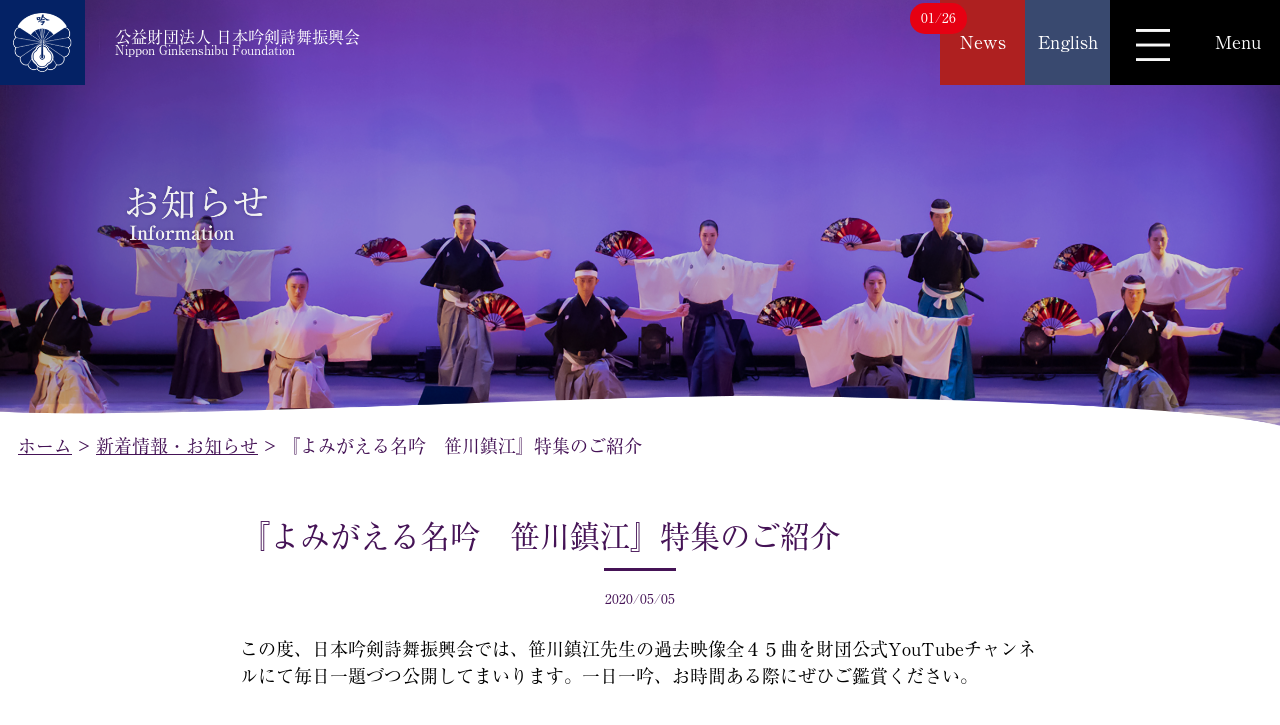

--- FILE ---
content_type: text/html; charset=UTF-8
request_url: https://www.ginken.or.jp/index.php/news/news-1751/
body_size: 11265
content:
<!doctype html>
<html dir="ltr" lang="ja" prefix="og: https://ogp.me/ns#">
<head>
	<meta charset="UTF-8" />
	<meta name="viewport" content="width=device-width, initial-scale=1" />
	<link rel="profile" href="https://gmpg.org/xfn/11" />
	<script>
		window.onscroll = function() {
			 var header = document.getElementsByTagName('header')[0];
			 var style = header.style;
			 style.backgroundColor = 'rgba(0,0,0,0.5)';
		}
		function hiddenPcHeaderMenu() {
      var header = document.getElementById('header-menu-pc')
      var style = header.style;
      style.display = 'none';
    }

    function hiddenSpHeaderMenu() {
      var header = document.getElementById('header-menu-sp')
      var style = header.style;
      style.display = 'none';
    }

    function showPcHeaderMenu() {
      var header = document.getElementById('header-menu-pc')
      var style = header.style;
      style.display = 'block';
    }

    function showSpHeaderMenu() {
      var header = document.getElementById('header-menu-sp')
      var style = header.style;
      style.display = 'block';
    }

		function moveTop() {
			document.body.scrollTop = 0;
			document.documentElement.scrollTop = 0;
		}
	</script>
	<script async src="https://www.googletagmanager.com/gtag/js?id=UA-150955892-1"></script>
	<script>
	 window.dataLayer = window.dataLayer || [];
	 function gtag(){dataLayer.push(arguments);}
	 gtag('js', new Date());
	 gtag('config', 'UA-150955892-1');
	</script>
	<meta name="description" content="公益財団法人 日本吟剣詩舞振興会は、日本の伝統芸道である吟詠・剣舞・詩舞の向上振興と日本文化の高揚への寄与を目的に設立された公益財団法人です。">
	<meta property="og:description" content="公益財団法人 日本吟剣詩舞振興会は、日本の伝統芸道である吟詠・剣舞・詩舞の向上振興と日本文化の高揚への寄与を目的に設立された公益財団法人です。">
	<meta name="twitter:description" content="公益財団法人 日本吟剣詩舞振興会は、日本の伝統芸道である吟詠・剣舞・詩舞の向上振興と日本文化の高揚への寄与を目的に設立された公益財団法人です。">
	<title>『よみがえる名吟 笹川鎮江』特集のご紹介 - 日本吟剣詩舞振興会</title>

		<!-- All in One SEO 4.9.3 - aioseo.com -->
	<meta name="description" content="この度、日本吟剣詩舞振興会では、笹川鎮江先生の過去映像全４５曲を財団公式YouTubeチャンネルにて毎日一題づ" />
	<meta name="robots" content="max-image-preview:large" />
	<meta name="author" content="ginken"/>
	<link rel="canonical" href="https://www.ginken.or.jp/index.php/news/news-1751/" />
	<meta name="generator" content="All in One SEO (AIOSEO) 4.9.3" />
		<meta property="og:locale" content="ja_JP" />
		<meta property="og:site_name" content="日本吟剣詩舞振興会 - 日本吟剣詩舞振興会" />
		<meta property="og:type" content="article" />
		<meta property="og:title" content="『よみがえる名吟 笹川鎮江』特集のご紹介 - 日本吟剣詩舞振興会" />
		<meta property="og:description" content="この度、日本吟剣詩舞振興会では、笹川鎮江先生の過去映像全４５曲を財団公式YouTubeチャンネルにて毎日一題づ" />
		<meta property="og:url" content="https://www.ginken.or.jp/index.php/news/news-1751/" />
		<meta property="article:published_time" content="2020-05-05T14:47:07+00:00" />
		<meta property="article:modified_time" content="2021-08-26T09:55:21+00:00" />
		<meta name="twitter:card" content="summary" />
		<meta name="twitter:title" content="『よみがえる名吟 笹川鎮江』特集のご紹介 - 日本吟剣詩舞振興会" />
		<meta name="twitter:description" content="この度、日本吟剣詩舞振興会では、笹川鎮江先生の過去映像全４５曲を財団公式YouTubeチャンネルにて毎日一題づ" />
		<script type="application/ld+json" class="aioseo-schema">
			{"@context":"https:\/\/schema.org","@graph":[{"@type":"BreadcrumbList","@id":"https:\/\/www.ginken.or.jp\/index.php\/news\/news-1751\/#breadcrumblist","itemListElement":[{"@type":"ListItem","@id":"https:\/\/www.ginken.or.jp#listItem","position":1,"name":"Home","item":"https:\/\/www.ginken.or.jp","nextItem":{"@type":"ListItem","@id":"https:\/\/www.ginken.or.jp\/index.php\/news\/#listItem","name":"\u65b0\u7740\u60c5\u5831\u30fb\u304a\u77e5\u3089\u305b"}},{"@type":"ListItem","@id":"https:\/\/www.ginken.or.jp\/index.php\/news\/#listItem","position":2,"name":"\u65b0\u7740\u60c5\u5831\u30fb\u304a\u77e5\u3089\u305b","item":"https:\/\/www.ginken.or.jp\/index.php\/news\/","nextItem":{"@type":"ListItem","@id":"https:\/\/www.ginken.or.jp\/index.php\/news\/news-1751\/#listItem","name":"\u300e\u3088\u307f\u304c\u3048\u308b\u540d\u541f\u3000\u7b39\u5ddd\u93ae\u6c5f\u300f\u7279\u96c6\u306e\u3054\u7d39\u4ecb"},"previousItem":{"@type":"ListItem","@id":"https:\/\/www.ginken.or.jp#listItem","name":"Home"}},{"@type":"ListItem","@id":"https:\/\/www.ginken.or.jp\/index.php\/news\/news-1751\/#listItem","position":3,"name":"\u300e\u3088\u307f\u304c\u3048\u308b\u540d\u541f\u3000\u7b39\u5ddd\u93ae\u6c5f\u300f\u7279\u96c6\u306e\u3054\u7d39\u4ecb","previousItem":{"@type":"ListItem","@id":"https:\/\/www.ginken.or.jp\/index.php\/news\/#listItem","name":"\u65b0\u7740\u60c5\u5831\u30fb\u304a\u77e5\u3089\u305b"}}]},{"@type":"Organization","@id":"https:\/\/www.ginken.or.jp\/#organization","name":"\u65e5\u672c\u541f\u5263\u8a69\u821e\u632f\u8208\u4f1a","description":"\u65e5\u672c\u541f\u5263\u8a69\u821e\u632f\u8208\u4f1a","url":"https:\/\/www.ginken.or.jp\/"},{"@type":"Person","@id":"https:\/\/www.ginken.or.jp\/index.php\/author\/ginken\/#author","url":"https:\/\/www.ginken.or.jp\/index.php\/author\/ginken\/","name":"ginken","image":{"@type":"ImageObject","@id":"https:\/\/www.ginken.or.jp\/index.php\/news\/news-1751\/#authorImage","url":"https:\/\/secure.gravatar.com\/avatar\/088fa8abca06b6343f1ba86dcc9075ed?s=96&d=mm&r=g","width":96,"height":96,"caption":"ginken"}},{"@type":"WebPage","@id":"https:\/\/www.ginken.or.jp\/index.php\/news\/news-1751\/#webpage","url":"https:\/\/www.ginken.or.jp\/index.php\/news\/news-1751\/","name":"\u300e\u3088\u307f\u304c\u3048\u308b\u540d\u541f \u7b39\u5ddd\u93ae\u6c5f\u300f\u7279\u96c6\u306e\u3054\u7d39\u4ecb - \u65e5\u672c\u541f\u5263\u8a69\u821e\u632f\u8208\u4f1a","description":"\u3053\u306e\u5ea6\u3001\u65e5\u672c\u541f\u5263\u8a69\u821e\u632f\u8208\u4f1a\u3067\u306f\u3001\u7b39\u5ddd\u93ae\u6c5f\u5148\u751f\u306e\u904e\u53bb\u6620\u50cf\u5168\uff14\uff15\u66f2\u3092\u8ca1\u56e3\u516c\u5f0fYouTube\u30c1\u30e3\u30f3\u30cd\u30eb\u306b\u3066\u6bce\u65e5\u4e00\u984c\u3065","inLanguage":"ja","isPartOf":{"@id":"https:\/\/www.ginken.or.jp\/#website"},"breadcrumb":{"@id":"https:\/\/www.ginken.or.jp\/index.php\/news\/news-1751\/#breadcrumblist"},"author":{"@id":"https:\/\/www.ginken.or.jp\/index.php\/author\/ginken\/#author"},"creator":{"@id":"https:\/\/www.ginken.or.jp\/index.php\/author\/ginken\/#author"},"image":{"@type":"ImageObject","url":"https:\/\/www.ginken.or.jp\/wordpress\/wp-content\/uploads\/2019\/11\/ec_logo.png","@id":"https:\/\/www.ginken.or.jp\/index.php\/news\/news-1751\/#mainImage","width":400,"height":400},"primaryImageOfPage":{"@id":"https:\/\/www.ginken.or.jp\/index.php\/news\/news-1751\/#mainImage"},"datePublished":"2020-05-05T23:47:07+09:00","dateModified":"2021-08-26T18:55:21+09:00"},{"@type":"WebSite","@id":"https:\/\/www.ginken.or.jp\/#website","url":"https:\/\/www.ginken.or.jp\/","name":"\u65e5\u672c\u541f\u5263\u8a69\u821e\u632f\u8208\u4f1a","description":"\u65e5\u672c\u541f\u5263\u8a69\u821e\u632f\u8208\u4f1a","inLanguage":"ja","publisher":{"@id":"https:\/\/www.ginken.or.jp\/#organization"}}]}
		</script>
		<!-- All in One SEO -->

<link rel="alternate" type="application/rss+xml" title="日本吟剣詩舞振興会 &raquo; フィード" href="https://www.ginken.or.jp/index.php/feed/" />
<link rel="alternate" type="application/rss+xml" title="日本吟剣詩舞振興会 &raquo; コメントフィード" href="https://www.ginken.or.jp/index.php/comments/feed/" />
<script type="text/javascript">
/* <![CDATA[ */
window._wpemojiSettings = {"baseUrl":"https:\/\/s.w.org\/images\/core\/emoji\/15.0.3\/72x72\/","ext":".png","svgUrl":"https:\/\/s.w.org\/images\/core\/emoji\/15.0.3\/svg\/","svgExt":".svg","source":{"concatemoji":"https:\/\/www.ginken.or.jp\/wordpress\/wp-includes\/js\/wp-emoji-release.min.js?ver=e15f26331292a8998b72f6150061a022"}};
/*! This file is auto-generated */
!function(i,n){var o,s,e;function c(e){try{var t={supportTests:e,timestamp:(new Date).valueOf()};sessionStorage.setItem(o,JSON.stringify(t))}catch(e){}}function p(e,t,n){e.clearRect(0,0,e.canvas.width,e.canvas.height),e.fillText(t,0,0);var t=new Uint32Array(e.getImageData(0,0,e.canvas.width,e.canvas.height).data),r=(e.clearRect(0,0,e.canvas.width,e.canvas.height),e.fillText(n,0,0),new Uint32Array(e.getImageData(0,0,e.canvas.width,e.canvas.height).data));return t.every(function(e,t){return e===r[t]})}function u(e,t,n){switch(t){case"flag":return n(e,"\ud83c\udff3\ufe0f\u200d\u26a7\ufe0f","\ud83c\udff3\ufe0f\u200b\u26a7\ufe0f")?!1:!n(e,"\ud83c\uddfa\ud83c\uddf3","\ud83c\uddfa\u200b\ud83c\uddf3")&&!n(e,"\ud83c\udff4\udb40\udc67\udb40\udc62\udb40\udc65\udb40\udc6e\udb40\udc67\udb40\udc7f","\ud83c\udff4\u200b\udb40\udc67\u200b\udb40\udc62\u200b\udb40\udc65\u200b\udb40\udc6e\u200b\udb40\udc67\u200b\udb40\udc7f");case"emoji":return!n(e,"\ud83d\udc26\u200d\u2b1b","\ud83d\udc26\u200b\u2b1b")}return!1}function f(e,t,n){var r="undefined"!=typeof WorkerGlobalScope&&self instanceof WorkerGlobalScope?new OffscreenCanvas(300,150):i.createElement("canvas"),a=r.getContext("2d",{willReadFrequently:!0}),o=(a.textBaseline="top",a.font="600 32px Arial",{});return e.forEach(function(e){o[e]=t(a,e,n)}),o}function t(e){var t=i.createElement("script");t.src=e,t.defer=!0,i.head.appendChild(t)}"undefined"!=typeof Promise&&(o="wpEmojiSettingsSupports",s=["flag","emoji"],n.supports={everything:!0,everythingExceptFlag:!0},e=new Promise(function(e){i.addEventListener("DOMContentLoaded",e,{once:!0})}),new Promise(function(t){var n=function(){try{var e=JSON.parse(sessionStorage.getItem(o));if("object"==typeof e&&"number"==typeof e.timestamp&&(new Date).valueOf()<e.timestamp+604800&&"object"==typeof e.supportTests)return e.supportTests}catch(e){}return null}();if(!n){if("undefined"!=typeof Worker&&"undefined"!=typeof OffscreenCanvas&&"undefined"!=typeof URL&&URL.createObjectURL&&"undefined"!=typeof Blob)try{var e="postMessage("+f.toString()+"("+[JSON.stringify(s),u.toString(),p.toString()].join(",")+"));",r=new Blob([e],{type:"text/javascript"}),a=new Worker(URL.createObjectURL(r),{name:"wpTestEmojiSupports"});return void(a.onmessage=function(e){c(n=e.data),a.terminate(),t(n)})}catch(e){}c(n=f(s,u,p))}t(n)}).then(function(e){for(var t in e)n.supports[t]=e[t],n.supports.everything=n.supports.everything&&n.supports[t],"flag"!==t&&(n.supports.everythingExceptFlag=n.supports.everythingExceptFlag&&n.supports[t]);n.supports.everythingExceptFlag=n.supports.everythingExceptFlag&&!n.supports.flag,n.DOMReady=!1,n.readyCallback=function(){n.DOMReady=!0}}).then(function(){return e}).then(function(){var e;n.supports.everything||(n.readyCallback(),(e=n.source||{}).concatemoji?t(e.concatemoji):e.wpemoji&&e.twemoji&&(t(e.twemoji),t(e.wpemoji)))}))}((window,document),window._wpemojiSettings);
/* ]]> */
</script>
	<style type="text/css">
          .wp-pagenavi{ text-align: center; margin-top: 3rem;}
	</style>
  <style id='wp-emoji-styles-inline-css' type='text/css'>

	img.wp-smiley, img.emoji {
		display: inline !important;
		border: none !important;
		box-shadow: none !important;
		height: 1em !important;
		width: 1em !important;
		margin: 0 0.07em !important;
		vertical-align: -0.1em !important;
		background: none !important;
		padding: 0 !important;
	}
</style>
<link rel='stylesheet' id='wp-block-library-css' href='https://www.ginken.or.jp/wordpress/wp-includes/css/dist/block-library/style.min.css?ver=e15f26331292a8998b72f6150061a022' type='text/css' media='all' />
<style id='wp-block-library-theme-inline-css' type='text/css'>
.wp-block-audio figcaption{color:#555;font-size:13px;text-align:center}.is-dark-theme .wp-block-audio figcaption{color:#ffffffa6}.wp-block-audio{margin:0 0 1em}.wp-block-code{border:1px solid #ccc;border-radius:4px;font-family:Menlo,Consolas,monaco,monospace;padding:.8em 1em}.wp-block-embed figcaption{color:#555;font-size:13px;text-align:center}.is-dark-theme .wp-block-embed figcaption{color:#ffffffa6}.wp-block-embed{margin:0 0 1em}.blocks-gallery-caption{color:#555;font-size:13px;text-align:center}.is-dark-theme .blocks-gallery-caption{color:#ffffffa6}.wp-block-image figcaption{color:#555;font-size:13px;text-align:center}.is-dark-theme .wp-block-image figcaption{color:#ffffffa6}.wp-block-image{margin:0 0 1em}.wp-block-pullquote{border-bottom:4px solid;border-top:4px solid;color:currentColor;margin-bottom:1.75em}.wp-block-pullquote cite,.wp-block-pullquote footer,.wp-block-pullquote__citation{color:currentColor;font-size:.8125em;font-style:normal;text-transform:uppercase}.wp-block-quote{border-left:.25em solid;margin:0 0 1.75em;padding-left:1em}.wp-block-quote cite,.wp-block-quote footer{color:currentColor;font-size:.8125em;font-style:normal;position:relative}.wp-block-quote.has-text-align-right{border-left:none;border-right:.25em solid;padding-left:0;padding-right:1em}.wp-block-quote.has-text-align-center{border:none;padding-left:0}.wp-block-quote.is-large,.wp-block-quote.is-style-large,.wp-block-quote.is-style-plain{border:none}.wp-block-search .wp-block-search__label{font-weight:700}.wp-block-search__button{border:1px solid #ccc;padding:.375em .625em}:where(.wp-block-group.has-background){padding:1.25em 2.375em}.wp-block-separator.has-css-opacity{opacity:.4}.wp-block-separator{border:none;border-bottom:2px solid;margin-left:auto;margin-right:auto}.wp-block-separator.has-alpha-channel-opacity{opacity:1}.wp-block-separator:not(.is-style-wide):not(.is-style-dots){width:100px}.wp-block-separator.has-background:not(.is-style-dots){border-bottom:none;height:1px}.wp-block-separator.has-background:not(.is-style-wide):not(.is-style-dots){height:2px}.wp-block-table{margin:0 0 1em}.wp-block-table td,.wp-block-table th{word-break:normal}.wp-block-table figcaption{color:#555;font-size:13px;text-align:center}.is-dark-theme .wp-block-table figcaption{color:#ffffffa6}.wp-block-video figcaption{color:#555;font-size:13px;text-align:center}.is-dark-theme .wp-block-video figcaption{color:#ffffffa6}.wp-block-video{margin:0 0 1em}.wp-block-template-part.has-background{margin-bottom:0;margin-top:0;padding:1.25em 2.375em}
</style>
<link rel='stylesheet' id='aioseo/css/src/vue/standalone/blocks/table-of-contents/global.scss-css' href='https://www.ginken.or.jp/wordpress/wp-content/plugins/all-in-one-seo-pack/dist/Lite/assets/css/table-of-contents/global.e90f6d47.css?ver=4.9.3' type='text/css' media='all' />
<style id='classic-theme-styles-inline-css' type='text/css'>
/*! This file is auto-generated */
.wp-block-button__link{color:#fff;background-color:#32373c;border-radius:9999px;box-shadow:none;text-decoration:none;padding:calc(.667em + 2px) calc(1.333em + 2px);font-size:1.125em}.wp-block-file__button{background:#32373c;color:#fff;text-decoration:none}
</style>
<style id='global-styles-inline-css' type='text/css'>
body{--wp--preset--color--black: #000000;--wp--preset--color--cyan-bluish-gray: #abb8c3;--wp--preset--color--white: #FFF;--wp--preset--color--pale-pink: #f78da7;--wp--preset--color--vivid-red: #cf2e2e;--wp--preset--color--luminous-vivid-orange: #ff6900;--wp--preset--color--luminous-vivid-amber: #fcb900;--wp--preset--color--light-green-cyan: #7bdcb5;--wp--preset--color--vivid-green-cyan: #00d084;--wp--preset--color--pale-cyan-blue: #8ed1fc;--wp--preset--color--vivid-cyan-blue: #0693e3;--wp--preset--color--vivid-purple: #9b51e0;--wp--preset--color--primary: #0073a8;--wp--preset--color--secondary: #005075;--wp--preset--color--dark-gray: #111;--wp--preset--color--light-gray: #767676;--wp--preset--gradient--vivid-cyan-blue-to-vivid-purple: linear-gradient(135deg,rgba(6,147,227,1) 0%,rgb(155,81,224) 100%);--wp--preset--gradient--light-green-cyan-to-vivid-green-cyan: linear-gradient(135deg,rgb(122,220,180) 0%,rgb(0,208,130) 100%);--wp--preset--gradient--luminous-vivid-amber-to-luminous-vivid-orange: linear-gradient(135deg,rgba(252,185,0,1) 0%,rgba(255,105,0,1) 100%);--wp--preset--gradient--luminous-vivid-orange-to-vivid-red: linear-gradient(135deg,rgba(255,105,0,1) 0%,rgb(207,46,46) 100%);--wp--preset--gradient--very-light-gray-to-cyan-bluish-gray: linear-gradient(135deg,rgb(238,238,238) 0%,rgb(169,184,195) 100%);--wp--preset--gradient--cool-to-warm-spectrum: linear-gradient(135deg,rgb(74,234,220) 0%,rgb(151,120,209) 20%,rgb(207,42,186) 40%,rgb(238,44,130) 60%,rgb(251,105,98) 80%,rgb(254,248,76) 100%);--wp--preset--gradient--blush-light-purple: linear-gradient(135deg,rgb(255,206,236) 0%,rgb(152,150,240) 100%);--wp--preset--gradient--blush-bordeaux: linear-gradient(135deg,rgb(254,205,165) 0%,rgb(254,45,45) 50%,rgb(107,0,62) 100%);--wp--preset--gradient--luminous-dusk: linear-gradient(135deg,rgb(255,203,112) 0%,rgb(199,81,192) 50%,rgb(65,88,208) 100%);--wp--preset--gradient--pale-ocean: linear-gradient(135deg,rgb(255,245,203) 0%,rgb(182,227,212) 50%,rgb(51,167,181) 100%);--wp--preset--gradient--electric-grass: linear-gradient(135deg,rgb(202,248,128) 0%,rgb(113,206,126) 100%);--wp--preset--gradient--midnight: linear-gradient(135deg,rgb(2,3,129) 0%,rgb(40,116,252) 100%);--wp--preset--font-size--small: 19.5px;--wp--preset--font-size--medium: 20px;--wp--preset--font-size--large: 36.5px;--wp--preset--font-size--x-large: 42px;--wp--preset--font-size--normal: 22px;--wp--preset--font-size--huge: 49.5px;--wp--preset--spacing--20: 0.44rem;--wp--preset--spacing--30: 0.67rem;--wp--preset--spacing--40: 1rem;--wp--preset--spacing--50: 1.5rem;--wp--preset--spacing--60: 2.25rem;--wp--preset--spacing--70: 3.38rem;--wp--preset--spacing--80: 5.06rem;--wp--preset--shadow--natural: 6px 6px 9px rgba(0, 0, 0, 0.2);--wp--preset--shadow--deep: 12px 12px 50px rgba(0, 0, 0, 0.4);--wp--preset--shadow--sharp: 6px 6px 0px rgba(0, 0, 0, 0.2);--wp--preset--shadow--outlined: 6px 6px 0px -3px rgba(255, 255, 255, 1), 6px 6px rgba(0, 0, 0, 1);--wp--preset--shadow--crisp: 6px 6px 0px rgba(0, 0, 0, 1);}:where(.is-layout-flex){gap: 0.5em;}:where(.is-layout-grid){gap: 0.5em;}body .is-layout-flex{display: flex;}body .is-layout-flex{flex-wrap: wrap;align-items: center;}body .is-layout-flex > *{margin: 0;}body .is-layout-grid{display: grid;}body .is-layout-grid > *{margin: 0;}:where(.wp-block-columns.is-layout-flex){gap: 2em;}:where(.wp-block-columns.is-layout-grid){gap: 2em;}:where(.wp-block-post-template.is-layout-flex){gap: 1.25em;}:where(.wp-block-post-template.is-layout-grid){gap: 1.25em;}.has-black-color{color: var(--wp--preset--color--black) !important;}.has-cyan-bluish-gray-color{color: var(--wp--preset--color--cyan-bluish-gray) !important;}.has-white-color{color: var(--wp--preset--color--white) !important;}.has-pale-pink-color{color: var(--wp--preset--color--pale-pink) !important;}.has-vivid-red-color{color: var(--wp--preset--color--vivid-red) !important;}.has-luminous-vivid-orange-color{color: var(--wp--preset--color--luminous-vivid-orange) !important;}.has-luminous-vivid-amber-color{color: var(--wp--preset--color--luminous-vivid-amber) !important;}.has-light-green-cyan-color{color: var(--wp--preset--color--light-green-cyan) !important;}.has-vivid-green-cyan-color{color: var(--wp--preset--color--vivid-green-cyan) !important;}.has-pale-cyan-blue-color{color: var(--wp--preset--color--pale-cyan-blue) !important;}.has-vivid-cyan-blue-color{color: var(--wp--preset--color--vivid-cyan-blue) !important;}.has-vivid-purple-color{color: var(--wp--preset--color--vivid-purple) !important;}.has-black-background-color{background-color: var(--wp--preset--color--black) !important;}.has-cyan-bluish-gray-background-color{background-color: var(--wp--preset--color--cyan-bluish-gray) !important;}.has-white-background-color{background-color: var(--wp--preset--color--white) !important;}.has-pale-pink-background-color{background-color: var(--wp--preset--color--pale-pink) !important;}.has-vivid-red-background-color{background-color: var(--wp--preset--color--vivid-red) !important;}.has-luminous-vivid-orange-background-color{background-color: var(--wp--preset--color--luminous-vivid-orange) !important;}.has-luminous-vivid-amber-background-color{background-color: var(--wp--preset--color--luminous-vivid-amber) !important;}.has-light-green-cyan-background-color{background-color: var(--wp--preset--color--light-green-cyan) !important;}.has-vivid-green-cyan-background-color{background-color: var(--wp--preset--color--vivid-green-cyan) !important;}.has-pale-cyan-blue-background-color{background-color: var(--wp--preset--color--pale-cyan-blue) !important;}.has-vivid-cyan-blue-background-color{background-color: var(--wp--preset--color--vivid-cyan-blue) !important;}.has-vivid-purple-background-color{background-color: var(--wp--preset--color--vivid-purple) !important;}.has-black-border-color{border-color: var(--wp--preset--color--black) !important;}.has-cyan-bluish-gray-border-color{border-color: var(--wp--preset--color--cyan-bluish-gray) !important;}.has-white-border-color{border-color: var(--wp--preset--color--white) !important;}.has-pale-pink-border-color{border-color: var(--wp--preset--color--pale-pink) !important;}.has-vivid-red-border-color{border-color: var(--wp--preset--color--vivid-red) !important;}.has-luminous-vivid-orange-border-color{border-color: var(--wp--preset--color--luminous-vivid-orange) !important;}.has-luminous-vivid-amber-border-color{border-color: var(--wp--preset--color--luminous-vivid-amber) !important;}.has-light-green-cyan-border-color{border-color: var(--wp--preset--color--light-green-cyan) !important;}.has-vivid-green-cyan-border-color{border-color: var(--wp--preset--color--vivid-green-cyan) !important;}.has-pale-cyan-blue-border-color{border-color: var(--wp--preset--color--pale-cyan-blue) !important;}.has-vivid-cyan-blue-border-color{border-color: var(--wp--preset--color--vivid-cyan-blue) !important;}.has-vivid-purple-border-color{border-color: var(--wp--preset--color--vivid-purple) !important;}.has-vivid-cyan-blue-to-vivid-purple-gradient-background{background: var(--wp--preset--gradient--vivid-cyan-blue-to-vivid-purple) !important;}.has-light-green-cyan-to-vivid-green-cyan-gradient-background{background: var(--wp--preset--gradient--light-green-cyan-to-vivid-green-cyan) !important;}.has-luminous-vivid-amber-to-luminous-vivid-orange-gradient-background{background: var(--wp--preset--gradient--luminous-vivid-amber-to-luminous-vivid-orange) !important;}.has-luminous-vivid-orange-to-vivid-red-gradient-background{background: var(--wp--preset--gradient--luminous-vivid-orange-to-vivid-red) !important;}.has-very-light-gray-to-cyan-bluish-gray-gradient-background{background: var(--wp--preset--gradient--very-light-gray-to-cyan-bluish-gray) !important;}.has-cool-to-warm-spectrum-gradient-background{background: var(--wp--preset--gradient--cool-to-warm-spectrum) !important;}.has-blush-light-purple-gradient-background{background: var(--wp--preset--gradient--blush-light-purple) !important;}.has-blush-bordeaux-gradient-background{background: var(--wp--preset--gradient--blush-bordeaux) !important;}.has-luminous-dusk-gradient-background{background: var(--wp--preset--gradient--luminous-dusk) !important;}.has-pale-ocean-gradient-background{background: var(--wp--preset--gradient--pale-ocean) !important;}.has-electric-grass-gradient-background{background: var(--wp--preset--gradient--electric-grass) !important;}.has-midnight-gradient-background{background: var(--wp--preset--gradient--midnight) !important;}.has-small-font-size{font-size: var(--wp--preset--font-size--small) !important;}.has-medium-font-size{font-size: var(--wp--preset--font-size--medium) !important;}.has-large-font-size{font-size: var(--wp--preset--font-size--large) !important;}.has-x-large-font-size{font-size: var(--wp--preset--font-size--x-large) !important;}
.wp-block-navigation a:where(:not(.wp-element-button)){color: inherit;}
:where(.wp-block-post-template.is-layout-flex){gap: 1.25em;}:where(.wp-block-post-template.is-layout-grid){gap: 1.25em;}
:where(.wp-block-columns.is-layout-flex){gap: 2em;}:where(.wp-block-columns.is-layout-grid){gap: 2em;}
.wp-block-pullquote{font-size: 1.5em;line-height: 1.6;}
</style>
<link rel='stylesheet' id='contact-form-7-css' href='https://www.ginken.or.jp/wordpress/wp-content/plugins/contact-form-7/includes/css/styles.css?ver=5.9.8' type='text/css' media='all' />
<link rel='stylesheet' id='twentynineteen-style-css' href='https://www.ginken.or.jp/wordpress/wp-content/themes/ginken/style.css?ver=e15f26331292a8998b72f6150061a022' type='text/css' media='all' />
<link rel='stylesheet' id='twentynineteen-print-style-css' href='https://www.ginken.or.jp/wordpress/wp-content/themes/ginken/print.css?ver=e15f26331292a8998b72f6150061a022' type='text/css' media='print' />
<link rel='stylesheet' id='wp-pagenavi-style-css' href='https://www.ginken.or.jp/wordpress/wp-content/plugins/wp-pagenavi-style/css/css3_black.css?ver=1.0' type='text/css' media='all' />
<!--n2css--><!--n2js--><link rel="https://api.w.org/" href="https://www.ginken.or.jp/index.php/wp-json/" /><link rel="EditURI" type="application/rsd+xml" title="RSD" href="https://www.ginken.or.jp/wordpress/xmlrpc.php?rsd" />
<link rel="alternate" type="application/json+oembed" href="https://www.ginken.or.jp/index.php/wp-json/oembed/1.0/embed?url=https%3A%2F%2Fwww.ginken.or.jp%2Findex.php%2Fnews%2Fnews-1751%2F&#038;lang=ja" />
<link rel="alternate" type="text/xml+oembed" href="https://www.ginken.or.jp/index.php/wp-json/oembed/1.0/embed?url=https%3A%2F%2Fwww.ginken.or.jp%2Findex.php%2Fnews%2Fnews-1751%2F&#038;format=xml&#038;lang=ja" />
	<style type="text/css">
	 .wp-pagenavi
	{
		font-size:12px !important;
	}
	</style>
	<style type="text/css">.recentcomments a{display:inline !important;padding:0 !important;margin:0 !important;}</style><link rel="icon" href="https://www.ginken.or.jp/wordpress/wp-content/uploads/2021/06/cropped-logo-32x32.png" sizes="32x32" />
<link rel="icon" href="https://www.ginken.or.jp/wordpress/wp-content/uploads/2021/06/cropped-logo-192x192.png" sizes="192x192" />
<link rel="apple-touch-icon" href="https://www.ginken.or.jp/wordpress/wp-content/uploads/2021/06/cropped-logo-180x180.png" />
<meta name="msapplication-TileImage" content="https://www.ginken.or.jp/wordpress/wp-content/uploads/2021/06/cropped-logo-270x270.png" />
		<style type="text/css" id="wp-custom-css">
			.bd1{
border:1px solid;
	margin:10px;
 padding:10px;
}

/* 番号付きタグ */
.road_list li {
	list-style-type: dotted-decimal;/* リストの左側に数字 */
	margin-left: 12px;/* リストの左側に余白 */
	text-align: left;
}


/* 箇条書きタグ */
.road_list_nakaguro li {
	list-style-type: disc;/* リストの左側に「・」 */
	margin-left: 12px;/* リストの左側に余白 */
	text-align: left;
}


/* 上付き文字 */
sup {
	vertical-align:super;
	font-size:small;
}

/* 下付き文字 */
sub {
	vertical-align:sub;
	font-size:small;
}		</style>
			<meta property="og:image" content="https://210.140.41.32/wordpress/wp-content/uploads/2019/10/ogp.png">
	<meta name="twitter:image" content="http://210.140.41.32/wordpress/wp-content/uploads/2019/10/ogp.png">
	<meta name="description" content="公益財団法人 日本吟剣詩舞振興会は、日本の伝統芸道である吟詠・剣舞・詩舞の向上振興と日本文化の高揚への寄与を目的に設立された公益財団法人です。">
	<meta property="og:description" content="公益財団法人 日本吟剣詩舞振興会は、日本の伝統芸道である吟詠・剣舞・詩舞の向上振興と日本文化の高揚への寄与を目的に設立された公益財団法人です。">
	<meta name="twitter:description" content="公益財団法人 日本吟剣詩舞振興会は、日本の伝統芸道である吟詠・剣舞・詩舞の向上振興と日本文化の高揚への寄与を目的に設立された公益財団法人です。">
	<style type="text/css">
@media print{
    header{
        display: none;
    }
    .breadcrumbs{
        display: none;
    }
    .text-blue-bright{
        display: none;
    }
    footer{
        display: none;
    }
}
</style>
</head>

<body data-rsssl=1>

			<div id='header-menu-pc' style="position: fixed; top: 0px; width: 100%; height: 100%; z-index: 100000000000000;background-color: #460e44; overflow: scroll; display: none;">
			<a href='/index.php/top'>
				<img class='logo' style='position: fixed; top: 0; left: 0;' src='https://www.ginken.or.jp/wordpress/wp-content/themes/ginken/assets/img/logo.png'>
			</a>
			<a href='#' style='margin: 0 0 0 auto;' class='btn btn-black' onclick="hiddenPcHeaderMenu()"><span class='text-white' style="font-size: 3.0rem; cursor: pointer;">×</span></a>
			<div class='container pt-5' style="margin: 0 auto; font-weight: lighter; max-width: 1000px;">
				<div class='header-menu-content text-white'>
					<div class='menu-column px-3'>
						<div class='mb-5'>
							<a href='/index.php/top/'><div class='header-menu-content-main-title'><img src='https://www.ginken.or.jp/wordpress/wp-content/themes/ginken/assets/img/arrow.png' class='header-menu-content-icon mr-2'>トップページ</div></a>
							<div class='header-menu-content-sub-title' style='color: #707070;'>Home</div>
						</div>
						<div class='mb-5'>
							<a href='/index.php/about-ginkenshibu/'><div class='header-menu-content-main-title'><img src='https://www.ginken.or.jp/wordpress/wp-content/themes/ginken/assets/img/arrow.png' class='header-menu-content-icon mr-2'>吟剣詩舞とは</div></a>
							<div class='header-menu-content-sub-title' style='color: #707070;'>about Ginkenshibu</div>
						</div>
						<div class='mb-5'>
							<a href='/index.php/news/'><div class='header-menu-content-main-title'><img src='https://www.ginken.or.jp/wordpress/wp-content/themes/ginken/assets/img/arrow.png' class='header-menu-content-icon mr-2'>お知らせ</div></a>
							<div class='header-menu-content-sub-title' style='color: #707070;'>News</div>
						</div>
						
						<div class='mb-5'>
							<a href='/index.php/news_category/event/'><div class='header-menu-content-main-title'><img src='https://www.ginken.or.jp/wordpress/wp-content/themes/ginken/assets/img/arrow.png' class='header-menu-content-icon mr-2'>大会・コンクール</div></a>
							<div class='header-menu-content-sub-title' style='color: #707070;'>Contest</div>
						</div>
						<div class='mb-5'>
							<a href='/index.php/news_category/media/'><div class='header-menu-content-main-title'><img src='https://www.ginken.or.jp/wordpress/wp-content/themes/ginken/assets/img/arrow.png' class='header-menu-content-icon mr-2'>メディア情報</div></a>
							<div class='header-menu-content-sub-title' style='color: #707070;'>Media</div>
						</div>
						<div class='mb-5'>
							<a href='/index.php/news_category/goods/'><div class='header-menu-content-main-title'><img src='https://www.ginken.or.jp/wordpress/wp-content/themes/ginken/assets/img/arrow.png' class='header-menu-content-icon mr-2'>刊行物・グッズ</div></a>
							<div class='header-menu-content-sub-title' style='color: #707070;'>Publication</div>
						</div>
					</div>
					<div class='menu-column px-3'>
											<div class='mb-5'>
							<a href='https://www.youtube.com/channel/UCAJh748CYLvXgchnTYD9Rtg'><div class='header-menu-content-main-title'><img src='https://www.ginken.or.jp/wordpress/wp-content/themes/ginken/assets/img/arrow.png' class='header-menu-content-icon mr-2'>公式YouTube</div></a>
							<div class='header-menu-content-sub-title' style='color: #707070;'>YouTube</div>
						</div>
						<div class='mb-5'>
							<a href='/index.php/syosoginshi/'><div class='header-menu-content-main-title'><img src='https://www.ginken.or.jp/wordpress/wp-content/themes/ginken/assets/img/arrow.png' class='header-menu-content-icon mr-2'>少壮吟士</div></a>
							<div class='header-menu-content-sub-title' style='color: #707070;'>Syosoginshi</div>
						</div>
						<div class='mb-5'>
							<a href='/index.php/superteam_top/'><div class='header-menu-content-main-title'><img src='/wordpress/wp-content/themes/ginken/assets/img/arrow.png' class='header-menu-content-icon mr-2'>スーパーチーム</div></a>
							<div class='header-menu-content-sub-title' style='color: #707070;'>Super team</div>
						</div>
						<div class='mb-5'>
							<a href='/index.php/magazine/'><div class='header-menu-content-main-title'><img src='https://www.ginken.or.jp/wordpress/wp-content/themes/ginken/assets/img/arrow.png' class='header-menu-content-icon mr-2'>月刊 吟剣詩舞</div></a>
							<div class='header-menu-content-sub-title' style='color: #707070;'>Monthly magazine</div>
						</div>
						<div class='mb-5'>
							<a href='/index.php/reading_content/'><div class='header-menu-content-main-title'><img src='https://www.ginken.or.jp/wordpress/wp-content/themes/ginken/assets/img/arrow.png' class='header-menu-content-icon mr-2'>読み物で知る吟剣詩舞</div></a>
							<div class='header-menu-content-sub-title' style='color: #707070;'>Reading</div>
						</div>
						<div class='mb-5'>
							<a href='/index.php/movie_content/'><div class='header-menu-content-main-title'><img src='https://www.ginken.or.jp/wordpress/wp-content/themes/ginken/assets/img/arrow.png' class='header-menu-content-icon mr-2'>動画で知る吟剣詩舞</div></a>
							<div class='header-menu-content-sub-title' style='color: #707070;'>Movie</div>
						</div>
					</div>
					<div class='menu-column px-3'>
						<div class='mb-5'>
							<a href='/index.php/about-nippon-ginkenshibu-foundation/'><div class='header-menu-content-main-title'><img src='https://www.ginken.or.jp/wordpress/wp-content/themes/ginken/assets/img/arrow.png' class='header-menu-content-icon mr-2'>日本吟剣詩舞振興会</div></a>
							<div class='header-menu-content-sub-title' style='color: #707070;'>Nippon Ginkenshibu Foundation</div>
						</div>
						<div class='mb-5'>
							<a href='/index.php/ginkenshibudoukensho/'><div class='header-menu-content-main-title'><img src='https://www.ginken.or.jp/wordpress/wp-content/themes/ginken/assets/img/arrow.png' class='header-menu-content-icon mr-2'>概要/アクセス</div></a>
							<div class='header-menu-content-sub-title' style='color: #707070;'>Overview</div>
						</div>
						
						
						<div class='mb-5'>
							<a href='/index.php/message/'><div class='header-menu-content-main-title'><img src='https://www.ginken.or.jp/wordpress/wp-content/themes/ginken/assets/img/arrow.png' class='header-menu-content-icon mr-2'>会長メッセージ</div></a>
							<div class='header-menu-content-sub-title' style='color: #707070;'>Message</div>
						</div>
						
						<div class='mb-5'>
							<a href='/index.php/contact/'><div class='header-menu-content-main-title'><img src='https://www.ginken.or.jp/wordpress/wp-content/themes/ginken/assets/img/arrow.png' class='header-menu-content-icon mr-2'>お問い合わせ</div></a>
							<div class='header-menu-content-sub-title' style='color: #707070;'>Contact</div>
						</div>
						<div class='mb-5'>
							<a href='/index.php/photo/'><div class='header-menu-content-main-title'><img src='https://www.ginken.or.jp/wordpress/wp-content/themes/ginken/assets/img/arrow.png' class='header-menu-content-icon mr-2'>フォトギャラリー</div></a>
							<div class='header-menu-content-sub-title' style='color: #707070;'>Photo Gallery</div>
						</div>
						<div class='mb-5'>
							<a href='https://ginkenshibushinkokai.stores.jp'><div class='header-menu-content-main-title'><img src='https://www.ginken.or.jp/wordpress/wp-content/themes/ginken/assets/img/arrow.png' class='header-menu-content-icon mr-2'>オフィシャルストア</div></a>
							<div class='header-menu-content-sub-title' style='color: #707070;'>Official Store</div>
						</div>
						
						<div class='mb-5'>
							<a href='https://www.ginken.or.jp/index.php/page-12376/'><div class='header-menu-content-main-title'><img src='https://www.ginken.or.jp/wordpress/wp-content/themes/ginken/assets/img/arrow.png' class='header-menu-content-icon mr-2'>各種フォーマット</div></a>
							<div class='header-menu-content-sub-title' style='color: #707070;'>Format</div>
						</div>
					</div>
				</div>
			</div>
		</div>
	

<div>
	<header>
		<div class='d-flex text-right'>
			<div style='margin-right:auto;' class='text-white'>
				<div class='d-flex' style="align-items: center;">
					<a href='/index.php/top'>
						<img class='logo' src='https://www.ginken.or.jp/wordpress/wp-content/themes/ginken/assets/img/logo.png'>
					</a>
					<div class='header-title'>
												  <div class='header-main-title'>公益財団法人  日本吟剣詩舞振興会</div>
												<div class='header-organization-name'>Nippon Ginkenshibu Foundation</div>
					</div>
				</div>
			</div>

			<div class='btn-news-content'>
				<a href='/index.php/news' class='btn btn-red-dark btn-news'>News</a>
				
																											<span class='text-white small bg-red-bright btn-news-content-date'>01/26</span>
																																																																																																																																										</div>


									<a href='/index.php/en/top-en' class='btn btn-blue-dark btn-english'>English</a>
													<a href='#' class='btn btn-black' onclick="showPcHeaderMenu()"><img src='https://www.ginken.or.jp/wordpress/wp-content/themes/ginken/assets/img/menu-icon.png' width='40%' style='vertical-align: middle;'></a>
					<a href='#' class='btn btn-black' onclick="showPcHeaderMenu()">Menu</a>
				
			</div>
		</div>
	</header>

	<div>

<section class='section-news-index-header'>
      <img src='https://www.ginken.or.jp/wordpress/wp-content/themes/ginken/assets/img/header/news-header.png' width='100%'>
    <div class="breadcrumbs text-purple-bright" typeof="BreadcrumbList" vocab="https://schema.org/">
    <!-- Breadcrumb NavXT 6.3.0 -->
  <span property="itemListElement" typeof="ListItem"><a property="item" typeof="WebPage" title="Go to ginken." href="https://www.ginken.or.jp/index.php/" class="home">
<span property="name"><u>ホーム</u></span></a><meta property="position" content="1"></span> > <span property="itemListElement" typeof="ListItem">
<a property="item" typeof="WebPage" title="新着情報・お知らせ" href="../" class="post post-reading_content-archive">
    <span  property="name">新着情報・お知らせ</span></a><meta property="position" content="2"></span> > <span class="post post-reading_content current-item">『よみがえる名吟　笹川鎮江』特集のご紹介</span>  </div>

</section>

<section class='section-news-detail'>


            <div class='container text-purple-bright text-center'>
        <div class='mb-5'>
          <div class='lead mb-3' style='line-height: 1.5; max-width: 800px; margin: 0 auto; text-align:left;'>『よみがえる名吟　笹川鎮江』特集のご紹介</div>
          <hr class='mb-3' size="3" width="6%" color='#451356'>
          <div class='small mb-4'>2020/05/05</div>
          <div class='mb-4'>
                      </div>
          <div class='text-black' style='line-height: 1.5; max-width: 800px; margin: 0 auto;'><p style="text-align:left">この度、日本吟剣詩舞振興会では、笹川鎮江先生の過去映像全４５曲を財団公式YouTubeチャンネルにて毎日一題づつ公開してまいります。一日一吟、お時間ある際にぜひご鑑賞ください。<br/>
<br/><br/>
<a href="https://www.youtube.com/playlist?list=PLpcqzE4f1audxPZ1BITK4pFUO78MXuOnh" rel="noopener noreferrer" target="_blank" style="text-decoration:underline;color:#042265;">『よみがえる名吟　笹川鎮江』<a/>
<p/></div>
        </div>
      </div>
      
  <div class='mb-5 text-center'>
          <a href='/index.php/news'>
        <div class='text-blue-bright'><img src='https://www.ginken.or.jp/wordpress/wp-content/themes/ginken/assets/img/youtube.png' width='25px' class='d-inline-block' /> 新着情報・お知らせ一覧に戻る</div>
      </a>
      </div>

</section>

	</div><!-- #content -->

	<footer>
							<div class='footer-top bg-purple-dark text-white py-5 mb-4' style='position: relative'>
					<img onclick="moveTop()" src='https://www.ginken.or.jp/wordpress/wp-content/themes/ginken/assets/img/ogi.png' width="80px" style='position: absolute; top: -140px; right: 30px;'>
			<div class='text-center'>
				<ul>
					<a href='/index.php/top'>
						<li>トップページ</li>
					</a>
					<a href='/index.php/about-ginkenshibu/'>
						<li>吟剣詩舞とは</li>
					</a>
					<a href='/index.php/about-ginei/'>
						<li>吟詠とは</li>
					</a>
					<a href='/index.php/about-kenshibu/'>
						<li>剣詩舞とは</li>
					</a>
					<a href='/index.php/syosoginshi/'>
						<li>少壮吟⼠</li>
					</a>
					<a href='/index.php/superteam_top/'>
						<li>スーパーチーム</li>
					</a>
					<a href='/index.php/news/'>
						<li>お知らせ</li>
				</ul>
				<!-- <ul>
					<li>・ これから始める⽅へ</li>
					<li>・ 全国の吟剣詩舞団体</li>
					<a href='/index.php/movie_content'>
						<li>・ 動画で知る吟剣詩舞</li>
					</a>
					<li>・ 吟剣詩舞を知る</li>
				</ul> -->
				<ul>
					<a href='https://www.youtube.com/channel/UCAJh748CYLvXgchnTYD9Rtg/'>
						<li>公式YouTube</li>
					</a>
					<a href='/index.php/news_category/event/'>
						<li>⼤会・コンクール</li>
					</a>
					<a href='/index.php/news_category/media/'>
						<li>メディア情報</li>
					</a>
					<!-- <li>・ 剣詩舞</li> -->
					<a href='/index.php/news_category/goods/'>
						<li>刊行物・グッズ</li>
					</a>
					<a href='/index.php/magazine/'>
						<li>⽉刊 吟剣詩舞</li>
					</a>
					<a href='/index.php/contact'>
						<li>お問い合わせ</li>
					</a>
					<a href='/index.php/photo'>
						<li>フォトライブラリー</li>
					</a>
				</ul>
				<ul class='last-ul-element'>
					<a href='/index.php/reading_content/'>
						<li>読み物で知る吟剣詩舞</li>
					</a>
					<a href='/index.php/movie_content'>
						<li>動画で知る吟剣詩舞</li>
					</a>
					<a href='/index.php/about-nippon-ginkenshibu-foundation/'>
						<li>⽇本吟剣詩舞振興会とは</li>
					</a>
					<a href='/index.php/ginkenshibudoukensho/'>
						<li>概要 / アクセス</li>
					</a>
					<a href='/index.php/message/'>
						<li>会⻑メッセージ </li>
					</a>
					<a href='/index.php/public/'>
						<li>公開情報</li>
					</a>
					<a href='https://ginkenshibushinkokai.stores.jp'>
						<li>オフィシャルストア</li>
					</a>
					<a href='https://www.ginken.or.jp/index.php/page-12376/'>
						<li>各種フォーマット</li>
					</a>
				</ul>
				</div>
			</div>
		</div>
				

	
				
<div class='container'>
			<div class='footer-bottom text-blue-bright mb-5 text-center d-block'>
				<img src='/wordpress/wp-content/uploads/2022/07/nipponfoundation_2.png'  width=“30”>
				<div class='footer-bottom-main mb-2'>このWebサイトは、ボートレースの交付金による<a href='https://www.nippon-foundation.or.jp/'><u>日本財団</u></a>の助成により制作いたしました。</div>
				<div class='footer-bottom-sub'>Copyright © Nippon Ginkenshibu Foundation. All rights reserved.</div>
			</div></div>				
				
				
				
		<div>
	</footer>

</div><!-- #page -->

<script type="text/javascript" src="https://www.ginken.or.jp/wordpress/wp-includes/js/dist/vendor/wp-polyfill-inert.min.js?ver=3.1.2" id="wp-polyfill-inert-js"></script>
<script type="text/javascript" src="https://www.ginken.or.jp/wordpress/wp-includes/js/dist/vendor/regenerator-runtime.min.js?ver=0.14.0" id="regenerator-runtime-js"></script>
<script type="text/javascript" src="https://www.ginken.or.jp/wordpress/wp-includes/js/dist/vendor/wp-polyfill.min.js?ver=3.15.0" id="wp-polyfill-js"></script>
<script type="text/javascript" src="https://www.ginken.or.jp/wordpress/wp-includes/js/dist/hooks.min.js?ver=2810c76e705dd1a53b18" id="wp-hooks-js"></script>
<script type="text/javascript" src="https://www.ginken.or.jp/wordpress/wp-includes/js/dist/i18n.min.js?ver=5e580eb46a90c2b997e6" id="wp-i18n-js"></script>
<script type="text/javascript" id="wp-i18n-js-after">
/* <![CDATA[ */
wp.i18n.setLocaleData( { 'text direction\u0004ltr': [ 'ltr' ] } );
/* ]]> */
</script>
<script type="text/javascript" src="https://www.ginken.or.jp/wordpress/wp-content/plugins/contact-form-7/includes/swv/js/index.js?ver=5.9.8" id="swv-js"></script>
<script type="text/javascript" id="contact-form-7-js-extra">
/* <![CDATA[ */
var wpcf7 = {"api":{"root":"https:\/\/www.ginken.or.jp\/index.php\/wp-json\/","namespace":"contact-form-7\/v1"}};
/* ]]> */
</script>
<script type="text/javascript" id="contact-form-7-js-translations">
/* <![CDATA[ */
( function( domain, translations ) {
	var localeData = translations.locale_data[ domain ] || translations.locale_data.messages;
	localeData[""].domain = domain;
	wp.i18n.setLocaleData( localeData, domain );
} )( "contact-form-7", {"translation-revision-date":"2024-07-17 08:16:16+0000","generator":"GlotPress\/4.0.1","domain":"messages","locale_data":{"messages":{"":{"domain":"messages","plural-forms":"nplurals=1; plural=0;","lang":"ja_JP"},"This contact form is placed in the wrong place.":["\u3053\u306e\u30b3\u30f3\u30bf\u30af\u30c8\u30d5\u30a9\u30fc\u30e0\u306f\u9593\u9055\u3063\u305f\u4f4d\u7f6e\u306b\u7f6e\u304b\u308c\u3066\u3044\u307e\u3059\u3002"],"Error:":["\u30a8\u30e9\u30fc:"]}},"comment":{"reference":"includes\/js\/index.js"}} );
/* ]]> */
</script>
<script type="text/javascript" src="https://www.ginken.or.jp/wordpress/wp-content/plugins/contact-form-7/includes/js/index.js?ver=5.9.8" id="contact-form-7-js"></script>
	<script>
	/(trident|msie)/i.test(navigator.userAgent)&&document.getElementById&&window.addEventListener&&window.addEventListener("hashchange",function(){var t,e=location.hash.substring(1);/^[A-z0-9_-]+$/.test(e)&&(t=document.getElementById(e))&&(/^(?:a|select|input|button|textarea)$/i.test(t.tagName)||(t.tabIndex=-1),t.focus())},!1);
	</script>
	
</body>
</html>
